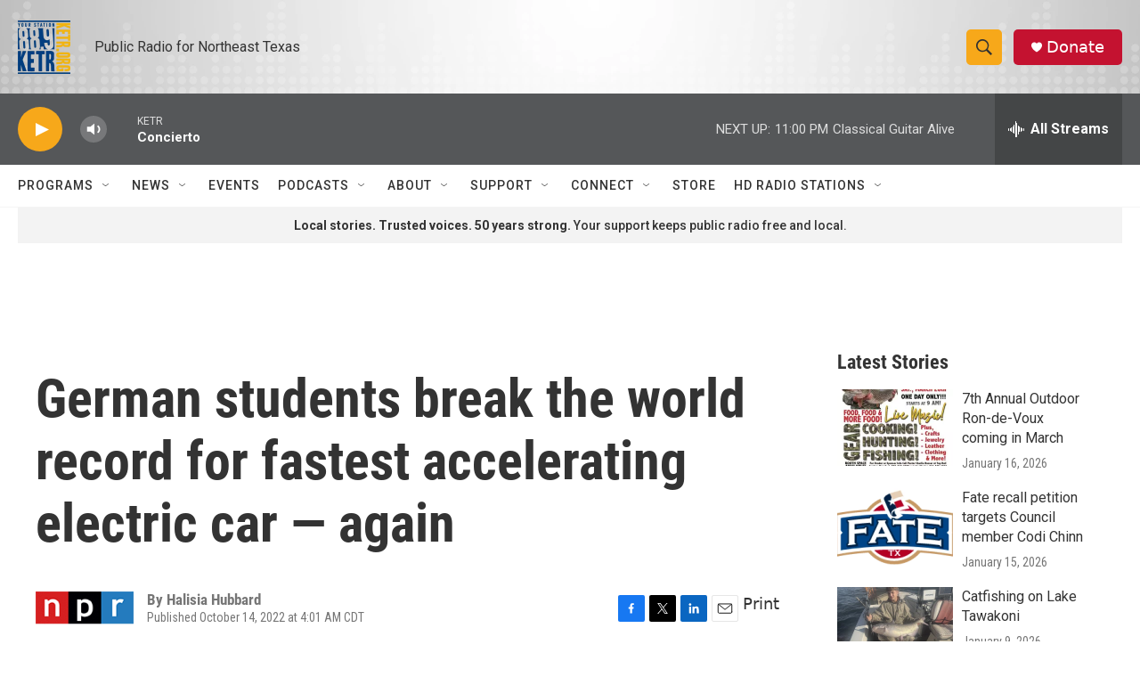

--- FILE ---
content_type: text/html; charset=utf-8
request_url: https://www.google.com/recaptcha/api2/aframe
body_size: 268
content:
<!DOCTYPE HTML><html><head><meta http-equiv="content-type" content="text/html; charset=UTF-8"></head><body><script nonce="WI3m3KRgB0NRQuQv-lTS_w">/** Anti-fraud and anti-abuse applications only. See google.com/recaptcha */ try{var clients={'sodar':'https://pagead2.googlesyndication.com/pagead/sodar?'};window.addEventListener("message",function(a){try{if(a.source===window.parent){var b=JSON.parse(a.data);var c=clients[b['id']];if(c){var d=document.createElement('img');d.src=c+b['params']+'&rc='+(localStorage.getItem("rc::a")?sessionStorage.getItem("rc::b"):"");window.document.body.appendChild(d);sessionStorage.setItem("rc::e",parseInt(sessionStorage.getItem("rc::e")||0)+1);localStorage.setItem("rc::h",'1768792463746');}}}catch(b){}});window.parent.postMessage("_grecaptcha_ready", "*");}catch(b){}</script></body></html>